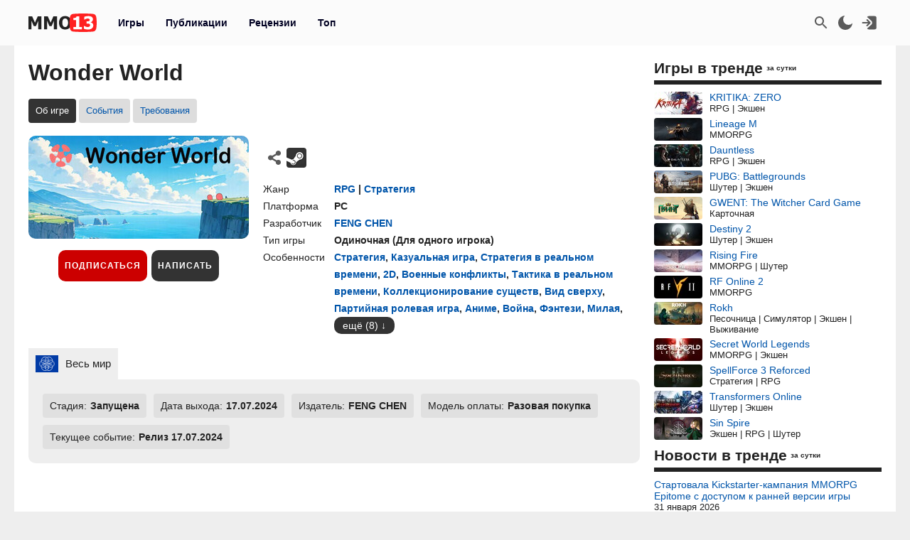

--- FILE ---
content_type: text/html; charset=UTF-8
request_url: https://mmo13.ru/games/123603_wonder-world
body_size: 17897
content:

<!DOCTYPE html>
<html lang="ru">
<head>
    <meta charset="utf-8">
        <link rel="stylesheet" type="text/css" href="/assets/nls525787511-min.css?2046" />
<link rel="stylesheet" type="text/css" href="/assets/d80ee994/yiitab/jquery.yiitab.css" media="screen" />
<title>Wonder World: обзор, публикации, гайды и релиз rpg стратегия игры Wonder World</title>
    <meta name="keywords" content="Wonder World, игра, RPG, Стратегия">    <meta name="description" content="Игра Wonder World - дата выхода, системные требования и обзор игры Wonder World, гайды, даты тестирования, скриншоты и видео">    <meta name="MobileOptimized" content="width">
    <meta name="HandheldFriendly" content="true">
    <meta name="viewport" content="width=device-width, initial-scale=1">
    <meta name="dcterms.date" content="2026-01-25T09:11:49+03:00">    <meta name="dcterms.title" content="Wonder World: обзор, публикации, гайды и релиз rpg стратегия игры Wonder World"><meta property="og:title" content="Wonder World: обзор, публикации, гайды и релиз rpg стратегия игры Wonder World"><meta property="og:type" content="website"><meta property="og:site_name" content="mmo13.ru">    <meta name="dcterms.description" content="Игра Wonder World - дата выхода, системные требования и обзор игры Wonder World, гайды, даты тестирования, скриншоты и видео">    <meta name="dcterms.subject" content="Wonder World: обзор, публикации, гайды и релиз rpg стратегия игры Wonder World">    <meta name="dcterms.language" content="ru">    <meta name="dcterms.rights" content="Copyright mmo13.ru All rights reserved.">    <meta name="dcterms.source" content="mmo13.ru">    <meta name="dcterms.creator" content="MMO13">    <meta name="dcterms.type" content="Text">    <link rel="shortcut icon" href="https://mmo13.ru/icon.png" type="image/png">
    <link rel="apple-touch-icon" sizes="180x180" href="https://mmo13.ru/apple-touch-icon.png">
    <link rel="icon" type="image/png" sizes="32x32" href="https://mmo13.ru/favicon-32x32.png">
    <link rel="icon" type="image/png" sizes="16x16" href="https://mmo13.ru/favicon-16x16.png">
    <link rel="manifest" href="https://mmo13.ru/site.webmanifest">
    <link rel="mask-icon" href="https://mmo13.ru/safari-pinned-tab.svg" color="#ff0000">
    <meta name="msapplication-TileColor" content="#ff0000">
    <meta name="theme-color" content="#ff0000">
    <meta name="ermp-site-verification" value="DC736EFC-16E9-46FA-8F6E-B8E77A606DB4">
    <link rel="image_src" href="https://mmo13.ru/download/games/124/123603.jpg"><meta property="og:image" content="https://mmo13.ru/download/games/124/123603.jpg">    <link rel="canonical" href="https://mmo13.ru/games/123603_wonder-world"><meta property="og:url" content="https://mmo13.ru/games/123603_wonder-world">            <link rel="preconnect" href="https://yastatic.net/">
    <link rel="preconnect" href="https://avatars.mds.yandex.net/">
    <link rel="preconnect" href="https://mc.yandex.ru/">
    <link rel="preconnect" href="https://ads.adfox.ru">
    
    <!-- Varioqub experiments -->
    <script type="text/javascript">
        (function(e, x, pe, r, i, me, nt){
            e[i]=e[i]||function(){(e[i].a=e[i].a||[]).push(arguments)},
                me=x.createElement(pe),me.async=1,me.src=r,nt=x.getElementsByTagName(pe)[0],me.addEventListener('error',function(){function cb(t){t=t[t.length-1],'function'==typeof t&&t({flags:{}})};Array.isArray(e[i].a)&&e[i].a.forEach(cb);e[i]=function(){cb(arguments)}}),nt.parentNode.insertBefore(me,nt)})
        (window, document, 'script', 'https://abt.s3.yandex.net/expjs/latest/exp.js', 'ymab');
    </script>
    <!-- Varioqub experiments -->
    <script async src="https://yandex.ru/ads/system/context.js"></script>
    <script>window.yaContextCb = window.yaContextCb || []</script>

    <script>
        ymab('metrika.23288863', 'init', function (answer) {
            render_ab_answer(answer.flags);
        });

        function render_ab_answer(flags) {
            const flagVal = flags && flags.block && flags.block[0];
            switch(flagVal) {
                case 'A':
                    vq_call_block_a();
                    break;
                case 'B':
                    vq_call_block_b();
                    break;
                default:
                    vq_call_block_default();
                    break;
            }
        }

        function vq_call_block_default() {
            console.log("default");
            vq_call_block_a()
        }

        function vq_call_block_a() {
            console.log("Контроль");
            window.yaContextCb.push(() => {
                Ya.Context.AdvManager.render({
                    "blockId": "R-A-242266-39",
                    "renderTo": "block-rk-h1"
                })
            })
            window.yaContextCb.push(() => {
                Ya.Context.AdvManager.render({
                    "blockId": "R-A-242266-40",
                    "renderTo": "block-rk-per_center"
                })
            })
            if (document.getElementById("adfox_sidebar_bottom")) {
                window.yaContextCb.push(() => {
                    Ya.Context.AdvManager.render({
                        "blockId": "R-A-242266-42",
                        "renderTo": "adfox_sidebar_bottom"
                    })
                })
            }

            /*if (document.getElementById("block-rk-per_up")) {
                window.yaContextCb.push(() => {
                    Ya.Context.AdvManager.render({
                        "blockId": "R-A-242266-51",
                        "renderTo": "block-rk-per_up"
                    })
                })
            }*/

        }

        function vq_call_block_b() {
            console.log("Выборка");
            window.yaContextCb.push(() => {
                Ya.Context.AdvManager.render({
                    type: 'auto',
                    inArticleAds: {blockId: 'R-A-242266-43'},
                    beforeContentAd: {blockId: 'R-A-242266-44'},
                    afterContentAd: {blockId: 'R-A-242266-46'},
                    inSidebarAd: {blockId: 'R-A-242266-48'},
                    inLayoutAds: {blockId: 'R-A-242266-49'},
                    floorAd: {
                        desktopBlockId: 'R-A-242266-52',
                        mobileBlockId: 'R-A-242266-53',
                    }
                })
            })
        }

    </script>

    <script>
        // if (document.getElementById("block-rk-per_bottom")) {
            window.yaContextCb.push(() => {
                Ya.Context.AdvManager.render({
                    "blockId": "R-A-242266-41",
                    "renderTo": "block-rk-per_bottom",
                    "type": "feed",
                    "feedCardCount": 12
                })
            })
        // }
    </script>

        <script defer src="https://mc.yandex.ru/metrika/tag.js"></script>
    <script async src="https://www.googletagmanager.com/gtag/js?id=G-NPKSDL8PNY"></script>

    </head>
<body>
<script>let ct = JSON.parse(localStorage.getItem("m13_color_theme"));
    if (ct !== null) {
        if (ct.hasOwnProperty('dark') && ct.dark === 1) {
            document.body.classList.add("dark");
        }
        if (ct.hasOwnProperty('s') && ct.s === 1) {
            document.body.classList.add("s");
        }
    }</script>
        <!-- Yandex.Metrika counter -->
<script type="text/javascript">
    (function (m, e, t, r, i, k, a) {
        m[i] = m[i] || function () {
            (m[i].a = m[i].a || []).push(arguments)
        };
        m[i].l = 1 * new Date();
        for (var j = 0; j < document.scripts.length; j++) {
            if (document.scripts[j].src === r) {
                return;
            }
        }
        k = e.createElement(t), a = e.getElementsByTagName(t)[0], k.defer = 1, k.src = r, a.parentNode.insertBefore(k, a)
    })
    (window, document, "script", "https://mc.yandex.ru/metrika/tag.js", "ym");

    ym(23288863, "init", {
        clickmap: true,
        trackLinks: true,
        accurateTrackBounce: true,
        webvisor: true
    });
</script>
<noscript>
    <div><img src="https://mc.yandex.ru/watch/23288863" style="position:absolute; left:-9999px;" alt=""/></div>
</noscript>
<!-- /Yandex.Metrika counter -->

<!-- Google tag (gtag.js) -->
<script>
    window.dataLayer = window.dataLayer || [];

    function gtag() {
        dataLayer.push(arguments);
    }

    gtag('js', new Date());

    gtag('config', 'G-NPKSDL8PNY');
</script>

<div id="page">
            <div id="container3" class="fjdeur"></div>
            <div id="top" class="header-wrapper">
        <div id="header" class="header container">
            <nav id="mainmenu" class="dropdown">
                <button class="main-item ddbutton transparent-button" title="Меню">
                    <svg width="24" height="24" xmlns="http://www.w3.org/2000/svg">
                        <g>
                            <line fill="none" stroke-width="2" x1="3" y1="5" x2="21" y2="5" id="svg_1"></line>
                            <line fill="none" stroke-width="2" x1="3" y1="11" x2="21" y2="11" id="svg_3"></line>
                            <line fill="none" stroke-width="2" x1="3" y1="17" x2="21" y2="17" id="svg_4"></line>
                        </g>
                    </svg>
                </button>
                <div id="logo">
                    <a href="/"
                       title="MMO13 — Ваш информатор в мире игр"
                       rel="home" id="site-logo-a">
                        <svg xmlns="http://www.w3.org/2000/svg" xml:space="preserve" width="96px" viewBox="0 0 79.78 21.3" class="site-img">
                            <style>
                                .fil0 {
                                    fill: #222222;
                                }

                                .fil2 {
                                    fill: #ffffff;
                                }

                                .fil1 {
                                    fill: #FF2121;
                                }
                            </style>
                            <g>
                                <path class="fil0"
                                      d="M15.22 18.13l-3.73 0 0 -9.88 -2.71 6.37 -2.55 0 -2.71 -6.37 0 9.88 -3.52 0 0 -14.89 4.31 0 3.3 7.35 3.29 -7.35 4.32 0 0 14.89zm18.3 0l-3.73 0 0 -9.88 -2.71 6.37 -2.55 0 -2.71 -6.37 0 9.88 -3.52 0 0 -14.89 4.31 0 3.3 7.35 3.29 -7.35 4.32 0 0 14.89zm16.64 -7.44c0,2.41 -0.64,4.3 -1.93,5.68 -1.29,1.38 -3.05,2.07 -5.29,2.07 -2.25,0 -4.01,-0.7 -5.29,-2.1 -1.28,-1.4 -1.92,-3.28 -1.92,-5.65 0,-2.39 0.64,-4.28 1.92,-5.67 1.28,-1.39 3.04,-2.09 5.29,-2.09 2.24,0 4,0.69 5.29,2.08 1.29,1.38 1.93,3.28 1.93,5.68zm-3.85 -0.01c0,-0.88 -0.09,-1.64 -0.28,-2.27 -0.18,-0.62 -0.43,-1.14 -0.73,-1.54 -0.32,-0.41 -0.68,-0.7 -1.09,-0.87 -0.41,-0.18 -0.82,-0.27 -1.26,-0.27 -0.46,0 -0.88,0.08 -1.25,0.24 -0.38,0.16 -0.73,0.45 -1.08,0.87 -0.31,0.39 -0.56,0.9 -0.74,1.54 -0.19,0.64 -0.29,1.41 -0.29,2.29 0,0.92 0.09,1.67 0.27,2.28 0.18,0.6 0.43,1.11 0.74,1.52 0.32,0.41 0.69,0.71 1.09,0.88 0.41,0.18 0.83,0.27 1.26,0.27 0.44,0 0.87,-0.1 1.28,-0.29 0.41,-0.19 0.77,-0.49 1.07,-0.88 0.32,-0.43 0.57,-0.94 0.74,-1.52 0.17,-0.58 0.26,-1.33 0.26,-2.27zm16.33 7.45l-9.84 0 0 -2.6 3.14 0 0 -7.87 -3.14 0 0 -2.44c0.46,0 0.92,-0.03 1.37,-0.09 0.45,-0.06 0.81,-0.16 1.09,-0.29 0.32,-0.16 0.57,-0.38 0.74,-0.65 0.18,-0.27 0.28,-0.6 0.3,-1l3.26 0 0 12.33 3.07 0 0 2.6z"></path>
                                <path id="path827" class="fil1"
                                      d="M79.09 3.43c-0.36,-1.3 -1.16,-2.4 -2.53,-2.75 -2.48,-0.63 -12.65,-0.69 -12.65,-0.69 0,0 -10.17,0.06 -12.65,0.69 -1.37,0.35 -2.16,1.45 -2.53,2.75 -0.66,2.36 -0.69,7.22 -0.69,7.22 0,0 0.03,4.86 0.69,7.22 0.36,1.3 1.16,2.4 2.53,2.75 2.48,0.63 12.65,0.69 12.65,0.69 0,0 10.17,-0.06 12.65,-0.69 1.37,-0.35 2.16,-1.45 2.53,-2.75 0.66,-2.36 0.69,-7.22 0.69,-7.22 0,0 -0.03,-4.86 -0.69,-7.22l0 -0z"></path>
                                <path class="fil2"
                                      d="M62.48 18.13l-9.83 0 0 -2.6 3.13 0 0 -7.87 -3.13 0 0 -2.44c0.46,0 0.92,-0.03 1.37,-0.09 0.45,-0.06 0.81,-0.16 1.09,-0.29 0.32,-0.16 0.57,-0.38 0.74,-0.65 0.18,-0.27 0.28,-0.6 0.3,-1l3.26 0 0 12.33 3.07 0 0 2.6zm13.33 -4.51c0,0.73 -0.14,1.39 -0.41,1.99 -0.27,0.6 -0.67,1.11 -1.18,1.53 -0.53,0.42 -1.15,0.74 -1.86,0.97 -0.71,0.22 -1.58,0.33 -2.6,0.33 -1.16,0 -2.16,-0.1 -2.99,-0.29 -0.83,-0.2 -1.51,-0.41 -2.03,-0.65l0 -3.24 0.36 0c0.55,0.35 1.2,0.66 1.93,0.92 0.74,0.26 1.41,0.39 2.02,0.39 0.36,0 0.75,-0.03 1.18,-0.1 0.42,-0.06 0.78,-0.2 1.07,-0.42 0.22,-0.17 0.41,-0.37 0.55,-0.62 0.14,-0.24 0.2,-0.59 0.2,-1.04 0,-0.44 -0.1,-0.79 -0.29,-1.02 -0.19,-0.24 -0.45,-0.41 -0.78,-0.52 -0.32,-0.11 -0.71,-0.18 -1.16,-0.19 -0.45,-0.01 -0.85,-0.02 -1.19,-0.02l-0.65 0 0 -2.6 0.59 0c0.45,0 0.87,-0.02 1.25,-0.06 0.38,-0.04 0.7,-0.12 0.97,-0.24 0.27,-0.13 0.47,-0.3 0.63,-0.53 0.15,-0.23 0.22,-0.53 0.22,-0.92 0,-0.3 -0.07,-0.55 -0.21,-0.73 -0.14,-0.19 -0.31,-0.34 -0.52,-0.45 -0.24,-0.12 -0.52,-0.2 -0.84,-0.24 -0.32,-0.04 -0.59,-0.06 -0.82,-0.06 -0.37,0 -0.74,0.04 -1.12,0.13 -0.38,0.09 -0.75,0.2 -1.11,0.33 -0.28,0.11 -0.57,0.25 -0.88,0.42 -0.31,0.17 -0.53,0.3 -0.68,0.39l-0.31 0 0 -3.2c0.52,-0.22 1.21,-0.43 2.08,-0.64 0.87,-0.2 1.76,-0.3 2.67,-0.3 0.89,0 1.66,0.07 2.31,0.23 0.65,0.15 1.2,0.38 1.67,0.67 0.51,0.31 0.89,0.71 1.14,1.19 0.25,0.48 0.38,1.03 0.38,1.63 0,0.85 -0.24,1.59 -0.74,2.22 -0.49,0.64 -1.13,1.05 -1.94,1.24l0 0.14c0.35,0.05 0.7,0.14 1.03,0.27 0.34,0.13 0.67,0.33 0.99,0.62 0.3,0.26 0.55,0.6 0.75,1.01 0.19,0.41 0.29,0.9 0.29,1.47z"></path>
                            </g>
                        </svg>
                    </a>
                </div>
                <ul class="ddmenu atxt" id="menu-mainmenu">
<li class="active"><a href="/games">Игры</a></li>
<li><a href="/news">Публикации</a></li>
<li><a href="/reviews">Рецензии</a></li>
<li><a href="/games/top">Топ</a></li>
</ul>            </nav>
            <nav id="headmenu">
                <ul id="headmenulinks">
    <li><a href="/search" rel="nofollow" id="user-search" class="transparent-button" title="Поиск" >
        <svg viewBox="0 0 24 24"><g><path d="M15.5 14h-.79l-.28-.27C15.41 12.59 16 11.11 16 9.5 16 5.91 13.09 3 9.5 3S3 5.91 3 9.5 5.91 16 9.5 16c1.61 0 3.09-.59 4.23-1.57l.27.28v.79l5 4.99L20.49 19l-4.99-5zm-6 0C7.01 14 5 11.99 5 9.5S7.01 5 9.5 5 14 7.01 14 9.5 11.99 14 9.5 14z"></path></g></svg>
    </a></li>
    <li><a href="#" rel="nofollow" id="user-color-theme" class="transparent-button" title="Темная тема"
           onclick="js:colorThemeOpen();return false;">
            <svg viewBox="0 0 24 24">
                <g>
                    <path fill="none" d="M0 0h24v24H0z"/>
                    <path d="M11.38 2.019a7.5 7.5 0 1 0 10.6 10.6C21.662 17.854 17.316 22 12.001 22 6.477 22 2 17.523 2 12c0-5.315 4.146-9.661 9.38-9.981z"/>
                </g>
            </svg>

            <div id="colortheme"></div>
        </a></li>
    <li>
    <li><a class="login atxt transparent-button" id="user-login" rel="nofollow" title="Вход" href="/user/login">
            <svg xmlns="http://www.w3.org/2000/svg" viewBox="0 0 24 24">
                <path style="stroke-width:1"
                      d="M8.623 20.065a3.024 2.697 0 0 0 2.63 1.376h7.56a3.024 2.697 0 0 0 3.024-2.698V5.257a3.024 2.697 0 0 0-3.024-2.698h-7.56a3.024 2.697 0 0 0-2.63 1.376l5.836 5.206a4.536 4.046 0 0 1 0 5.718z"/>
                <path d="M9.3 7.3a1 1 0 0 0-1.4 1.4l2.29 2.3H2.46c-.48 0-.86.45-.86 1s.38 1 .86 1h7.73l-2.3 2.3a1 1 0 1 0 1.42 1.4l3.8-3.8c.29-.16.49-.5.49-.9s-.2-.74-.49-.9l-3.8-3.8Z"/>
            </svg>
        </a></li>

</ul>

            </nav>
        </div>
    </div>
    <div id="bnr-background-shift" class="bnr-background-shift type">
        <div id="adfox_branding_200_d"></div>
<div id="adfox_branding_200_m"></div>
<script>
    window.yaContextCb.push(function() {
        Ya.adfoxCode.create({
            ownerId: 398590,
            containerId: 'adfox_branding_200_d',
            params: {
                pp: 'g',
                ps: 'flot',
                p2: 'hmjk'
            }
        })
    });

    window.yaContextCb.push(function() {
        Ya.adfoxCode.create({
            ownerId: 398590,
            containerId: 'adfox_branding_200_m',
            params: {
                pp: 'g',
                ps: 'flot',
                p2: 'hmjg'
            }
        })
    });
</script>
    </div>
        <div class="content container bgcl" id="content_container">
                <div class="content-wrapper" itemscope itemtype="https://schema.org/WebPage">
            <div id="content" class="games viewInfo">
                                <h1 itemprop="name">Wonder World</h1>
<meta itemprop="datePublished" content="2024-06-21T03:06:56+03:00">
<meta itemprop="dateModified" content="2025-09-18T22:46:01+03:00">
<meta itemprop="url" content="">
<nav class="submenu scroller">
    <ul id="menu-submenu-game_navigation">
<li class="active"><span>Об игре</span></li>
<li><a href="/games/123603_wonder-world/tests">События</a></li>
<li><a href="/games/123603_wonder-world/sysreq">Требования</a></li>
</ul></nav>


<div class="game-wrapper">
    <div class="game-logo">
        <img class="games-view-image view-image" itemprop="image" title="Игра Wonder World" src="/images/big/games/124/123603.jpg?1758224761" alt="Wonder World">        <div class="button-panel">
            <div class="subscribe">
            <button class="b__subscribe button" id="game_subscribe_123603"
                onclick="gamesSubscribe(123603)"
        title="Подпишитесь на игру, чтобы получать уведомления о новых публикациях и событиях">
            Подписаться
        </button>
        <div id="games_subscribe_error_123603"></div>
</div>
            <button class="button"
                    onclick="location.href='/action/reviews/create?id_games=123603'">
                Написать
            </button>
                    </div>
    </div>
    <div class="game-info">
        <div class="game-info-rating-wrapper">
                    <div class="game-info-links">
        <div class="game-social">
            <div class="div_social dropdown">
        <button class="transparent-button ddbutton_social" title="Поделиться" onclick="menu_show_social_mobile(this);">
        <svg viewBox="0 0 15 15"><path d="M11.602 9.676c-.645 0-1.228.232-1.693.603L6.05 8.003c.032-.162.051-.33.051-.502s-.02-.34-.05-.503l3.857-2.277a2.699 2.699 0 001.693.603c1.492 0 2.702-1.193 2.702-2.662S13.094 0 11.602 0 8.9 1.193 8.9 2.663c0 .171.02.34.053.503L5.095 5.44a2.699 2.699 0 00-1.693-.603C1.909 4.837.7 6.03.7 7.5c0 1.47 1.209 2.663 2.702 2.663a2.7 2.7 0 001.693-.604l3.858 2.276c-.032.162-.053.33-.053.502C8.9 13.81 10.11 15 11.602 15s2.702-1.19 2.702-2.662c0-1.47-1.21-2.662-2.702-2.662" fill-rule="evenodd"></path></svg></button><div class="dropdown-menu bgclt ddmenu" id="menu-share"><a target="_blank" title="Поделиться в Контакте" rel="noopener nofollow" class="joinus_link" style="background-position: -124px 0px;" href="https://vk.com/share.php?url=https://mmo13.ru/games/123603_wonder-world"></a><a target="_blank" title="Поделиться в Telegram" rel="noopener nofollow" class="joinus_link" style="background-position: 0px 0px;" href="https://t.me/share/url?url=https://mmo13.ru/games/123603_wonder-world"></a><div class="copy_link"><a href="#" class="class-button" onclick="js:social_copy_href('https://mmo13.ru/games/123603_wonder-world');return false;">Скопировать ссылку</a></div></div></div>        </div>
                    <a href="https://store.steampowered.com/app/2923630" rel="nofollow noopener" target="_blank" title="Steam" class="game-mobile-url_link"
               style="background-position: -97px 107px;"></a>
                            </div>
</div>

<div class="game-info-settings flex ads">
    <div class="rows">
                    <div class="row">
                <span class="label">Жанр</span>
                <div class="value"><a class="view-a-title" itemprop="genre" href="/games/ganre/382-rpg">RPG</a><span> | </span><a class="view-a-title" itemprop="genre" href="/games/ganre/29-strategiya">Стратегия</a>                </div>
            </div>
                            <div class="row">
                <span class="label">Платформа</span>
                <div class="value">
                    <span  itemprop="gamePlatform">PC</span>                </div>
            </div>
                            <div itemprop="author" itemscope itemtype="https://schema.org/Organization" class="row">
                <span class="label">Разработчик</span>
                <div class="value"><a itemprop="url" href="/games/developer/feng-chen"><span itemprop="name">FENG CHEN</span></a></div>
            </div>
                <div class="game-info-settings ads">
                            <div class="row">
                    <span class="label">Тип игры</span>
                    <div class="value"><span  itemprop="playMode">Одиночная</span> (<span>Для одного игрока</span>)                    </div>
                </div>
                                        <div class="row">
                    <span class="label">Особенности</span>
                    <div class="value">
                                                    <a href="/games/feature/strategiya">Стратегия</a>, <a href="/games/feature/kazualnaya-igra">Казуальная игра</a>, <a href="/games/feature/strategiya-v-realnom-vremeni">Стратегия в реальном времени</a>, <a href="/games/feature/2d">2D</a>, <a href="/games/feature/voennye-konflikty">Военные конфликты</a>, <a href="/games/feature/taktika-v-realnom-vremeni">Тактика в реальном времени</a>, <a href="/games/feature/kollekcionirovanie-suschestv">Коллекционирование существ</a>, <a href="/games/feature/vid-sverhu">Вид сверху</a>, <a href="/games/feature/partiinaya-rolevaya-igra">Партийная ролевая игра</a>, <a href="/games/feature/anime">Аниме</a>, <a href="/games/feature/voina">Война</a>, <a href="/games/feature/fentezi">Фэнтези</a>, <a href="/games/feature/milaya">Милая</a>, <div class="spoiler inline-block"><div class="spcontent"><a href="/games/feature/rolevaya-igra">Ролевая игра</a>, <a href="/games/feature/voennye-deistviya">Военные действия</a>, <a href="/games/feature/priklyuchenie">Приключение</a>, <a href="/games/feature/simulyator-boga">Симулятор бога</a>, <a href="/games/feature/rasslablyayuschaya">Расслабляющая</a>, <a href="/games/feature/boi">Бой</a>, <a href="/games/feature/dlya-odnogo-igroka">Для одного игрока</a>, <a href="/games/feature/indi">Инди</a></div><div class="spbutton-wrapper"><button class="spbutton button-inline">ещё (8)</button></div></div>                                            </div>
                </div>
                    </div>
    </div>
</div>

    </div>
</div>
<div class="game-info-regions-wrapper">
    <div class="game-info-regions">
        <div class="zTabs" id="tab-regions">
<ul class="tabs">
<li><a href="#tab-regions_0" class="active"><img class="listdetail-view-image view-image" title="Регион  «Весь мир»" src="/images/flags/wd1.svg" alt="Весь мир"><span>Весь мир</span></a></li>
</ul>
<div class="view" id="tab-regions_0">
<div class="item"><div class="game-view-row status"><span class="label">Стадия:</span><span class="value">Запущена</span></div><div class="game-view-row date"><span class="label">Дата выхода: </span><span itemprop="datePublished" class="value">17.07.2024</span></div><div class="game-view-row publisher"><span class="label">Издатель: </span><span itemprop="publisher" class="value">FENG CHEN</span></div><div class="game-view-row payment"><span class="label">Модель оплаты: </span><span class="value">Разовая покупка</span></div><div class="game-view-row curr-test"><span class="label">Текущее событие: </span><span class="value">Релиз 17.07.2024</span></div></div></div><!-- tab-regions_0 -->
</div>    </div>
</div>

    <div id="block-rk-h1" class="cl-block-rk cl-block-rk-h1" style="margin: 10px 0; height: 300px;"></div>


<div class="game-content clearfix">
    <h2 class="label" itemprop="headline">Обзор игры Wonder World</h2>
    <div itemprop="text" class="view-body games-view-body">
        <p>Это игра в жанре стратегии в реальном времени, где вы можете управлять Маленьким Липким Легионом в борьбе против враждебных сил. Характеристики контролируются генами, и существует триллионы комбинаций. Игра включает три режима, и Маленький Липкий приветствует вас в своем мире.</p><div class="d_video"><video src="https://cdn.akamai.steamstatic.com/steam/apps/257031055/movie_max_vp9.webm?t=1718923580" class="d_video_frame" controls><source src="https://cdn.akamai.steamstatic.com/steam/apps/257031055/movie_max_vp9.webm?t=1718923580" type="video/mp4">Ваш браузер не поддерживает это видео.</video></div>    <div class="game-view-images-gallery">
        <div class="game-view-image-gallery"><meta itemprop="image" content="/download/content/202406/image_6674c423038b47.05067730.jpg"><a class="lightbox gallery_4" id="gallery_4_0" href="/download/content/202406/image_6674c423038b47.05067730.jpg"><img class="games-view-image view-image" title="Скриншот к игре Wonder World" itemprop="screenshot" src="/images/thumb/content/202406/image_6674c423038b47.05067730.jpg" alt="Wonder World"></a></div><div class="game-view-image-gallery"><meta itemprop="image" content="/download/content/202406/image_6674c42423a022.27187791.jpg"><a class="lightbox gallery_4" id="gallery_4_1" href="/download/content/202406/image_6674c42423a022.27187791.jpg"><img class="games-view-image view-image" title="Скриншот к игре Wonder World" itemprop="screenshot" src="/images/thumb/content/202406/image_6674c42423a022.27187791.jpg" alt="Wonder World"></a></div><div class="game-view-image-gallery"><meta itemprop="image" content="/download/content/202406/image_6674c425c037a4.22061088.jpg"><a class="lightbox gallery_4" id="gallery_4_2" href="/download/content/202406/image_6674c425c037a4.22061088.jpg"><img class="games-view-image view-image" title="Скриншот к игре Wonder World" itemprop="screenshot" src="/images/thumb/content/202406/image_6674c425c037a4.22061088.jpg" alt="Wonder World"></a></div><div class="game-view-image-gallery"><meta itemprop="image" content="/download/content/202406/image_6674c427190d99.16429865.jpg"><a class="lightbox gallery_4" id="gallery_4_3" href="/download/content/202406/image_6674c427190d99.16429865.jpg"><img class="games-view-image view-image" title="Скриншот к игре Wonder World" itemprop="screenshot" src="/images/thumb/content/202406/image_6674c427190d99.16429865.jpg" alt="Wonder World"></a></div>            </div>
 <p>Wonder World — это игра от компании FENG CHEN, разработанная для ПК. Проект сочетает в себе элементы RPG и стратегии. Игроки также выделяют такие особенности, как казуальная игра, стратегия в реальном времени и 2D. Игра предназначена для одиночного прохождения, многопользовательские режимы отсутствуют.</p> <p>Игра будет распространяться по модели разовой покупки во всем мире. Издатель игры — компания FENG CHEN. В данный момент игра находится на стадии разработки и скачать Wonder World бесплатно невозможно, так как она доступна только по модели разовой покупки.</p>    <div id="block-rk-per_center" class="cl-block-rk cl-block-rk-per_center" style="margin: 10px 0; max-height: 300px"></div>

    </div>
    </div>
<div class="games-view-news">
    </div>
<div id="reviews" class="games-view-reviews">
    </div>
<div class="games-links">
    <h2>Похожие игры</h2>
    <div class="widget_games_popular double_block">
        <ul class="dbitem">
            <li><a href="/games/159671_game-68c0ec26"><img class="lazy" alt="星环传说" src="/images/thumb/games/default.jpg" data-src="/images/thumb/games/160/159671.jpg"><span>星环传说</span></a><div class="desc genre">RPG</div></li><li><a href="/games/150968_the-groundskeeper"><img class="lazy" alt="The Groundskeeper" src="/images/thumb/games/default.jpg" data-src="/images/thumb/games/151/150968.jpg"><span>The Groundskeeper</span></a><div class="desc genre">Экшен | RPG</div></li><li><a href="/games/149512_vtuber-survivor"><img class="lazy" alt="Vtuber Survivor" src="/images/thumb/games/default.jpg" data-src="/images/thumb/games/150/149512.jpg"><span>Vtuber Survivor</span></a><div class="desc genre">Экшен | RPG | Выживание</div></li>
                </ul>
                <ul class="dbitem"><li><a href="/games/136523_manifest369"><img class="lazy" alt="Manifest369" src="/images/thumb/games/default.jpg" data-src="/images/thumb/games/137/136523.jpg"><span>Manifest369</span></a><div class="desc genre">Экшен | RPG | Выживание | Песочница</div></li><li><a href="/games/128570_light-path-of-the-archmage"><img class="lazy" alt="LIGHT: Path of the Archmage" src="/images/thumb/games/default.jpg" data-src="/images/thumb/games/129/128570.jpg"><span>LIGHT: Path of the Archmage</span></a><div class="desc genre">RPG | Экшен</div></li><li><a href="/games/35096_white-sun"><img class="lazy" alt="White Sun" src="/images/thumb/games/default.jpg" data-src="/images/thumb/games/36/35096.jpg"><span>White Sun</span></a><div class="desc genre">RPG</div></li>        </ul>
    </div>
</div>
<div class="widget widget_news-fix widget_news-standart"><div class="widget-decoration"><div class="widget-title"><h2>В центре внимания</h2></div></div><div class="widget-content"><div class="widget-news-view-wrapper">
    <div class="widget-news-view">
                <img class="image-header" onclick="location.href=&quot;/news/post-33894&quot;" style="cursor: pointer;" src="/images/thumb/news/34/33894.jpg?1769109665" alt="Репутация, уникальные NPC и полная кастомизация — Новые детали перезапуска Fable">        <a class="title" href="/news/post-33894">Репутация, уникальные NPC и полная кастомизация — Новые детали перезапуска Fable</a>            </div>
</div><div class="widget-news-view-wrapper">
    <div class="widget-news-view">
                <img class="image-header" onclick="location.href=&quot;/news/post-33879&quot;" style="cursor: pointer;" src="/images/thumb/news/34/33879.jpg?1769004084" alt="Разработчики Eclipse: The Awakening рассказали, почему считают игру «лёгкой MMORPG»">        <a class="title" href="/news/post-33879">Разработчики Eclipse: The Awakening рассказали, почему считают игру «лёгкой MMORPG»</a>            </div>
</div><div class="widget-news-view-wrapper">
    <div class="widget-news-view">
                <img class="image-header" onclick="location.href=&quot;/news/post-33870&quot;" style="cursor: pointer;" src="/images/thumb/news/34/33870.jpg?1768919464" alt="Итоги экстренной трансляции с подробностями второго сезона MMORPG AION 2">        <a class="title" href="/news/post-33870">Итоги экстренной трансляции с подробностями второго сезона MMORPG AION 2</a>            </div>
</div><div class="widget-news-view-wrapper">
    <div class="widget-news-view">
                <img class="image-header" onclick="location.href=&quot;/news/post-33847&quot;" style="cursor: pointer;" src="/images/thumb/news/34/33847.jpg?1768720018" alt="Комбо-экшен и дух приключений в открытом мире — Интервью с разработчиками Dragon Sword">        <a class="title" href="/news/post-33847">Комбо-экшен и дух приключений в открытом мире — Интервью с разработчиками Dragon Sword</a>            </div>
</div><div class="widget-news-view-wrapper">
    <div class="widget-news-view">
                <img class="image-header" onclick="location.href=&quot;/news/post-33829&quot;" style="cursor: pointer;" src="/images/thumb/news/34/33829.jpg?1768550865" alt="Релизная версия The Seven Deadly Sins: Origin  предложит масштабные изменения боевой системы и исследования">        <a class="title" href="/news/post-33829">Релизная версия The Seven Deadly Sins: Origin  предложит масштабные изменения боевой системы и исследования</a>            </div>
</div><div class="widget-news-view-wrapper">
    <div class="widget-news-view">
                <img class="image-header" onclick="location.href=&quot;/news/post-33803&quot;" style="cursor: pointer;" src="/images/thumb/news/34/33803.jpg?1768315115" alt="Ребаланс PvP, улучшение гильдий и новые лимиты Бездны — Подробности ближайших изменений в MMORPG AION 2">        <a class="title" href="/news/post-33803">Ребаланс PvP, улучшение гильдий и новые лимиты Бездны — Подробности ближайших изменений в MMORPG AION 2</a>            </div>
</div></div></div><script>
    document.onkeydown = function (event) {
                if (event.code === 'KeyS' && event.altKey === true) {
            window.location = 'https://mmo13.ru/action/games/update?id=123603';
        }
                if (event.code === 'KeyC' && event.altKey === true) {
            window.location = 'https://mmo13.ru/action/games/create';
        }
        if (event.code === 'KeyA' && event.altKey === true) {
            window.location = 'https://mmo13.ru/action/games/admin';
        }
    };
</script>
    <div id="block-rk-per_bottom" class="cl-block-rk cl-block-rk-per_bottom" style="margin: 10px 0; display: inline-block;"></div>
    




            </div>
        </div>
        <div class="sidebar-wrapper">
            <div id="sidebar">
                <div class="portlet" id="widget_games_popular">
<div class="portlet-decoration">
<div class="portlet-title"><h3>Игры в тренде</h3><span class="dop">за сутки</span></div>
</div>
<div class="portlet-content">
<div class="widget_games_popular ads">
    <ul>
        <li><a href="/games/535_kritika"><img class="lazy" alt="KRITIKA: ZERO" src="/images/thumb/games/default.jpg" data-src="/images/thumb/games/1/535.jpg"><span>KRITIKA: ZERO</span></a><div class="desc genre">RPG | Экшен</div></li><li><a href="/games/2691_lineage-m"><img class="lazy" alt="Lineage M" src="/images/thumb/games/default.jpg" data-src="/images/thumb/games/3/2691.jpg"><span>Lineage M</span></a><div class="desc genre">MMORPG</div></li><li><a href="/games/2673_dauntless"><img class="lazy" alt="Dauntless" src="/images/thumb/games/default.jpg" data-src="/images/thumb/games/3/2673.jpg"><span>Dauntless</span></a><div class="desc genre">RPG | Экшен</div></li><li><a href="/games/2490_playerunknowns-battlegrounds"><img class="lazy" alt="PUBG: Battlegrounds" src="/images/thumb/games/default.jpg" data-src="/images/thumb/games/3/2490.jpg"><span>PUBG: Battlegrounds</span></a><div class="desc genre">Шутер | Экшен</div></li><li><a href="/games/2486_gvint"><img class="lazy" alt="GWENT: The Witcher Card Game" src="/images/thumb/games/default.jpg" data-src="/images/thumb/games/3/2486.jpg"><span>GWENT: The Witcher Card Game</span></a><div class="desc genre">Карточная</div></li><li><a href="/games/2601_destiny-2"><img class="lazy" alt="Destiny 2" src="/images/thumb/games/default.jpg" data-src="/images/thumb/games/3/2601.jpg"><span>Destiny 2</span></a><div class="desc genre">Шутер | Экшен</div></li><li><a href="/games/1627_rising-fire"><img class="lazy" alt="Rising Fire" src="/images/thumb/games/default.jpg" data-src="/images/thumb/games/2/1627.jpg"><span>Rising Fire</span></a><div class="desc genre">MMORPG | Шутер</div></li><li><a href="/games/2479_rf-online-2"><img class="lazy" alt="RF Online 2" src="/images/thumb/games/default.jpg" data-src="/images/thumb/games/3/2479.jpg"><span>RF Online 2</span></a><div class="desc genre">MMORPG</div></li><li><a href="/games/1370_rokh"><img class="lazy" alt="Rokh" src="/images/thumb/games/default.jpg" data-src="/images/thumb/games/2/1370.jpg"><span>Rokh</span></a><div class="desc genre">Песочница | Симулятор | Экшен | Выживание</div></li><li><a href="/games/2739_secret-world-legends"><img class="lazy" alt="Secret World Legends" src="/images/thumb/games/default.jpg" data-src="/images/thumb/games/3/2739.jpg"><span>Secret World Legends</span></a><div class="desc genre">MMORPG | Экшен</div></li><li><a href="/games/2705_spellforce-3"><img class="lazy" alt="SpellForce 3 Reforced" src="/images/thumb/games/default.jpg" data-src="/images/thumb/games/3/2705.jpg"><span>SpellForce 3 Reforced</span></a><div class="desc genre">Стратегия | RPG</div></li><li><a href="/games/2588_transformers-online"><img class="lazy" alt="Transformers Online" src="/images/thumb/games/default.jpg" data-src="/images/thumb/games/3/2588.jpg"><span>Transformers Online</span></a><div class="desc genre">Шутер | Экшен</div></li><li><a href="/games/132937_sin-spire"><img class="lazy" alt="Sin Spire" src="/images/thumb/games/default.jpg" data-src="/images/thumb/games/133/132937.jpg"><span>Sin Spire</span></a><div class="desc genre">Экшен | RPG | Шутер</div></li>    </ul>
</div>
</div>
</div>
<div class="portlet" id="widget_news_popular">
<div class="portlet-decoration">
<div class="portlet-title"><h3>Новости в тренде</h3><span class="dop">за сутки</span></div>
</div>
<div class="portlet-content">
<div class="widget_news_popular">
    <ul>
        <li><a href="/news/post-33975">Стартовала Kickstarter-кампания MMORPG Epitome с доступом к ранней версии игры</a><div class="desc"><span class="d_create">31 января 2026</span></div></li><li><a href="/news/post-33976">Симулятор выживания про вампиров Vampires: Bloodlord Rising вышел в раннем доступе</a><div class="desc"><span class="d_create">31 января 2026</span></div></li><li><a href="/news/post-33973">«Когда-нибудь я выпущу новую MMO» — Интервью с ветераном MMORPG Джеком Эммертом после возвращения в Cryptic Studios</a><div class="desc"><span class="d_create">31 января 2026</span></div></li><li><a href="/news/post-33977">Вышла масштабная модификация Team Fortress 2 Classified, представляющая собой фанатский ремейк Team Fortress Classic</a><div class="desc"><span class="d_create">31 января 2026</span></div></li><li><a href="/news/post-33981">Дата и подробности запуска аниме-экшена Punishing: Gray Raven в сервисе Steam</a><div class="desc"><span class="d_create">31 января 2026</span></div></li><li><a href="/news/post-33979">Состоялся релиз ремейка пошаговой ролевой игры FRONT MISSION 3</a><div class="desc"><span class="d_create">31 января 2026</span></div></li><li><a href="/news/post-33978">Сравнение оригинала с ремейком в геймплейном трейлере Trails in the Sky 2nd Chapter</a><div class="desc"><span class="d_create">31 января 2026</span></div></li><li><a href="/news/post-33980">Для симулятора жизни Heartopia вышло зимнее обновление и анонсирована коллаборация с My Little Pony</a><div class="desc"><span class="d_create">31 января 2026</span></div></li><li><a href="/news/post-33974">Apex Legends перестанет работать на оригинальной Nintendo Switch со стартом 30-го сезона</a><div class="desc"><span class="d_create">31 января 2026</span></div></li><li><a href="/news/post-33966">Intrepid Studios признала проблемы MMORPG Ashes of Creation и наметила курс на их исправление</a><div class="desc"><span class="d_create">30 января 2026</span></div></li><li><a href="/news/post-33958">Создатели World of Tanks: HEAT запустили цикл материалов «Основы», раскрывающих подробности об игре</a><div class="desc"><span class="d_create">29 января 2026</span></div></li><li><a href="/news/post-33968">Дворфы-археологи отправляются в Оссуарные глубины в шестом сезоне Deep Rock Galactic</a><div class="desc"><span class="d_create">30 января 2026</span></div></li><li><a href="/news/post-33944">«Башня жадности» стала доступна в глобальной версии MMORPG Throne and Liberty</a><div class="desc"><span class="d_create">29 января 2026</span></div></li>    </ul>
</div>
</div>
</div>
<div id="scrollable_container_false" class="scr_container"><div id="scrollable" class="scr_floating">    <div class="div_b">
        <div id="adfox_sidebar_bottom">
                    </div>
    </div>

</div></div>            </div>
        </div>
    </div>
    <div class="container" id="after_content"></div>
    <div class="clear"></div>
    <div class="footer-wrapper" id="footer-wrapper">
        <div id="footer" class="footer container">
            <div class="breadcrumbs container">
                <ul id="breadcrumbs" itemscope itemtype="https://schema.org/BreadcrumbList" class="atxti">
<li itemprop="itemListElement" itemscope itemtype="https://schema.org/ListItem"><a itemprop="item" href="/"><span itemprop="name">MMO13</span></a><meta itemprop="position" content="1"></li><li itemprop="itemListElement" itemscope itemtype="https://schema.org/ListItem"><span> / </span><a itemprop="item" href="/games"><span itemprop="name">Игры</span></a><meta itemprop="position" content="2"></li><li><span> / </span><span>Wonder World</span></li></ul>            </div>

            <div class="block_one">
                <div id="social_menu" class="div_social div_social_group"><div class="title"><span>Не теряйся! Подписывайся!</span></div><div class="div_social_group_list"><a title="MMO13 в ВК" target="_blank" rel="noopener nofollow" class="joinus_link_svg" href="https://vk.com/mmo13"><svg viewBox="0 0 101 100" fill="none" xmlns="http://www.w3.org/2000/svg">
<g clip-path="url(#clip0_2_40)">
<path d="M0.5 48C0.5 25.3726 0.5 14.0589 7.52944 7.02944C14.5589 0 25.8726 0 48.5 0H52.5C75.1274 0 86.4411 0 93.4706 7.02944C100.5 14.0589 100.5 25.3726 100.5 48V52C100.5 74.6274 100.5 85.9411 93.4706 92.9706C86.4411 100 75.1274 100 52.5 100H48.5C25.8726 100 14.5589 100 7.52944 92.9706C0.5 85.9411 0.5 74.6274 0.5 52V48Z" fill="#0077FF"/>
<path d="M53.7085 72.042C30.9168 72.042 17.9169 56.417 17.3752 30.417H28.7919C29.1669 49.5003 37.5834 57.5836 44.25 59.2503V30.417H55.0004V46.8752C61.5837 46.1669 68.4995 38.667 70.8329 30.417H81.5832C79.7915 40.5837 72.2915 48.0836 66.9582 51.1669C72.2915 53.6669 80.8336 60.2086 84.0836 72.042H72.2499C69.7082 64.1253 63.3754 58.0003 55.0004 57.1669V72.042H53.7085Z" fill="white"/>
</g>
<defs>
<clipPath id="clip0_2_40">
<rect width="100" height="100" fill="white" transform="translate(0.5)"/>
</clipPath>
</defs>
</svg></a><a title="MMO13 в Telegram" target="_blank" rel="noopener nofollow" class="joinus_link_svg" href="https://t.me/mmo13ru"><svg viewBox="0 0 128 128" fill="none" xmlns="http://www.w3.org/2000/svg"><defs>
    <linearGradient id="tlogo-a" x1="50%" x2="50%" y1="0%" y2="99.258%">
      <stop offset="0%" stop-color="#2AABEE"></stop>
      <stop offset="100%" stop-color="#229ED9"></stop>
    </linearGradient>
  </defs><g fill="none" fill-rule="evenodd">
    <circle cx="64" cy="64" r="64" fill="url(#tlogo-a)" fill-rule="nonzero"></circle>
    <path fill="#FFF" fill-rule="nonzero" d="M28.9700376,63.3244248 C47.6273373,55.1957357 60.0684594,49.8368063 66.2934036,47.2476366 C84.0668845,39.855031 87.7600616,38.5708563 90.1672227,38.528 C90.6966555,38.5191258 91.8804274,38.6503351 92.6472251,39.2725385 C93.294694,39.7979149 93.4728387,40.5076237 93.5580865,41.0057381 C93.6433345,41.5038525 93.7494885,42.63857 93.6651041,43.5252052 C92.7019529,53.6451182 88.5344133,78.2034783 86.4142057,89.5379542 C85.5170662,94.3339958 83.750571,95.9420841 82.0403991,96.0994568 C78.3237996,96.4414641 75.5015827,93.6432685 71.9018743,91.2836143 C66.2690414,87.5912212 63.0868492,85.2926952 57.6192095,81.6896017 C51.3004058,77.5256038 55.3966232,75.2369981 58.9976911,71.4967761 C59.9401076,70.5179421 76.3155302,55.6232293 76.6324771,54.2720454 C76.6721165,54.1030573 76.7089039,53.4731496 76.3346867,53.1405352 C75.9604695,52.8079208 75.4081573,52.921662 75.0095933,53.0121213 C74.444641,53.1403447 65.4461175,59.0880351 48.0140228,70.8551922 C45.4598218,72.6091037 43.1463059,73.4636682 41.0734751,73.4188859 C38.7883453,73.3695169 34.3926725,72.1268388 31.1249416,71.0646282 C27.1169366,69.7617838 23.931454,69.0729605 24.208838,66.8603276 C24.3533167,65.7078514 25.9403832,64.5292172 28.9700376,63.3244248 Z"></path>
  </g></svg></a><a title="MMO13 в Discord" target="_blank" rel="noopener nofollow" class="joinus_link_svg" href="https://discord.gg/y89RUmx"><svg xmlns="http://www.w3.org/2000/svg" shape-rendering="geometricPrecision" text-rendering="geometricPrecision" image-rendering="optimizeQuality" fill-rule="evenodd" clip-rule="evenodd" viewBox="0 0 512 512"><path fill="#5865F2" d="M105 0h302c57.928.155 104.845 47.072 105 104.996V407c-.155 57.926-47.072 104.844-104.996 104.998L105 512C47.074 511.844.156 464.926.002 407.003L0 105C.156 47.072 47.074.155 104.997 0H105z"/><g><g data-name="Discord Logos"><path fill="#fff" fill-rule="nonzero" d="M368.896 153.381a269.506 269.506 0 00-67.118-20.637 186.88 186.88 0 00-8.57 17.475 250.337 250.337 0 00-37.247-2.8c-12.447 0-24.955.946-37.25 2.776-2.511-5.927-5.427-11.804-8.592-17.454a271.73 271.73 0 00-67.133 20.681c-42.479 62.841-53.991 124.112-48.235 184.513a270.622 270.622 0 0082.308 41.312c6.637-8.959 12.582-18.497 17.63-28.423a173.808 173.808 0 01-27.772-13.253c2.328-1.688 4.605-3.427 6.805-5.117 25.726 12.083 53.836 18.385 82.277 18.385 28.442 0 56.551-6.302 82.279-18.387 2.226 1.817 4.503 3.557 6.805 5.117a175.002 175.002 0 01-27.823 13.289 197.847 197.847 0 0017.631 28.4 269.513 269.513 0 0082.363-41.305l-.007.007c6.754-70.045-11.538-130.753-48.351-184.579zM201.968 300.789c-16.04 0-29.292-14.557-29.292-32.465s12.791-32.592 29.241-32.592 29.599 14.684 29.318 32.592c-.282 17.908-12.919 32.465-29.267 32.465zm108.062 0c-16.066 0-29.267-14.557-29.267-32.465s12.791-32.592 29.267-32.592c16.475 0 29.522 14.684 29.241 32.592-.281 17.908-12.894 32.465-29.241 32.465z" data-name="Discord Logo - Large - White"/></g></g></svg></a><a title="MMO13 на YouTube" target="_blank" rel="noopener nofollow" class="joinus_link_svg" href="https://youtube.com/mmo13"><svg xmlns="http://www.w3.org/2000/svg" viewBox="60 60 380 380" xml:space="preserve">
<g id="XMLID_2_">
	<path id="XMLID_6_" fill="#FF0000" d="M424.9,161.6c-4.2-15.8-16.6-28.3-32.3-32.5c-28.5-7.7-142.6-7.7-142.6-7.7s-114.1,0-142.6,7.7
		c-15.7,4.2-28.1,16.7-32.3,32.5c-7.6,28.6-7.6,88.4-7.6,88.4s0,59.8,7.6,88.4c4.2,15.8,16.6,28.3,32.3,32.5
		c28.5,7.7,142.6,7.7,142.6,7.7s114.1,0,142.6-7.7c15.7-4.2,28.1-16.7,32.3-32.5c7.6-28.6,7.6-88.4,7.6-88.4
		S432.5,190.2,424.9,161.6z"/>
	<polygon id="XMLID_7_" fill="#FFFFFF" points="212.7,304.3 308.1,250 212.7,195.7 	"/>
</g>
</svg></a></div><div class="footer" id="social_group_footer"></div></div>
                <div class="footer-block footer-copyright inline-block">
                    <div id="footer-copyright">MMO13.RU &copy; 2013 - 2026</div>
                    <div class="pegi adv"                          title="Сайт для лиц, достигших совершеннолетнего возраста">18+
                    </div>
                </div>
                <nav id="footer-menu" class="footer-block footer-menu">
                    <ul class="inline-block" id="yw2">
<li><a href="/">MMO13</a></li>
<li><a href="/games/feature/luchshie-besplatnye-onlain-igry">Онлайн игры</a></li>
<li><a href="/games/top">Топ игр</a></li>
<li><a href="/games/top?is_exp=1">Топ ожидаемых игр</a></li>
<li><a href="/gamestest/calendar">Календарь игр</a></li>
<li><a href="/random">Рандомайзер</a></li>
</ul>                </nav>
                <nav id="service-menu" class="footer-block footer-menu">
                    <ul class="inline-block" id="yw3">
<li><a rel="nofollow" href="/site/page/rulesuseofmaterials">Использование материалов</a></li>
<li><a rel="nofollow" href="/site/page/rulesforusers">Правила сайта</a></li>
<li><a rel="nofollow" href="/site/contact">Контакты</a></li>
<li><a rel="nofollow" href="/site/page/about">О нас</a></li>
</ul>                </nav>
            </div>
            <div class="footer-counter inline-block">
                            </div>
        </div>
    </div>
</div>
<div id="toplink"></div>
<div id="lightbox-container"></div>
<meta name="sad" content="1">
    <script src="/js/jquery.min.js?2"></script>
<svg class="app-svg" xmlns="http://www.w3.org/2000/svg" xmlns:xlink="http://www.w3.org/1999/xlink">
    <symbol id="icon--long-arrow-up" viewBox="-128 0 512 512">
        <g><path fill="currentColor" d="M3.515 168.97l7.07 7.071c4.686 4.686 12.284 4.686 16.971 0L111 92.113V468c0 6.627 5.373 12 12 12h10c6.627 0 12-5.373 12-12V92.113l83.444 83.928c4.686 4.686 12.284 4.686 16.971 0l7.07-7.071c4.686-4.686 4.686-12.284 0-16.97l-116-116.485c-4.686-4.686-12.284-4.686-16.971 0L3.515 152c-4.687 4.686-4.687 12.284 0 16.97z" class=""></path></g>
    </symbol>
    <symbol id="icon--long-arrow-down" viewBox="-128 0 512 512">
        <g><path fill="currentColor" d="M252.485 343.03l-7.07-7.071c-4.686-4.686-12.284-4.686-16.971 0L145 419.887V44c0-6.627-5.373-12-12-12h-10c-6.627 0-12 5.373-12 12v375.887l-83.444-83.928c-4.686-4.686-12.284-4.686-16.971 0l-7.07 7.071c-4.686 4.686-4.686 12.284 0 16.97l116 116.485c4.686 4.686 12.284 4.686 16.971 0l116-116.485c4.686-4.686 4.686-12.284-.001-16.97z" class=""></path></g>
    </symbol>
    <symbol id="icon--long-arrow-right" viewBox="0 0 512 512">
        <g><path fill="currentColor" d="M311.03 131.515l-7.071 7.07c-4.686 4.686-4.686 12.284 0 16.971L387.887 239H12c-6.627 0-12 5.373-12 12v10c0 6.627 5.373 12 12 12h375.887l-83.928 83.444c-4.686 4.686-4.686 12.284 0 16.971l7.071 7.07c4.686 4.686 12.284 4.686 16.97 0l116.485-116c4.686-4.686 4.686-12.284 0-16.971L328 131.515c-4.686-4.687-12.284-4.687-16.97 0z" class=""></path></g>
    </symbol>
    <symbol id="icon--long-comment-alt" viewBox="0 0 512 512">
        <g><path fill="currentColor" d="M448 0H64C28.7 0 0 28.7 0 64v288c0 35.3 28.7 64 64 64h96v84c0 7.1 5.8 12 12 12 2.4 0 4.9-.7 7.1-2.4L304 416h144c35.3 0 64-28.7 64-64V64c0-35.3-28.7-64-64-64zm32 352c0 17.6-14.4 32-32 32H293.3l-8.5 6.4L192 460v-76H64c-17.6 0-32-14.4-32-32V64c0-17.6 14.4-32 32-32h384c17.6 0 32 14.4 32 32v288z" class=""></path></g>
    </symbol>
    <symbol id="icon--comment-menu" viewBox="0 0 2 9">
    <path d="M0 1a1 1 0 112 0 1 1 0 01-2 0zm0 3.5a1 1 0 112 0 1 1 0 01-2 0zM0 8a1 1 0 112 0 1 1 0 01-2 0z" fill-rule="evenodd"></path>
    </symbol>
</svg>
<!--AdFox START-->
<!--Площадка: MMO13.ru / * / *-->
<!--Тип баннера: Fullscreen-->
<!--Расположение: fullscreen-->
<div id="adfox_fullscreen_desktop_pr"></div>
<script>
    window.yaContextCb.push(() => {
        Ya.adfoxCode.create({
            ownerId: 398590,
            containerId: 'adfox_fullscreen_desktop_pr',
            params: {
                pp: 'dbuw',
                ps: 'flot',
                p2: 'iawv'
            }
        })
    })
</script>




<script type="text/javascript" src="/assets/nls1466012857-min.js?2046"></script>
<script type="text/javascript">
/*<![CDATA[*/
jQuery("#tab-regions").yiitab();
/*]]>*/
</script>
</body>
</html>
